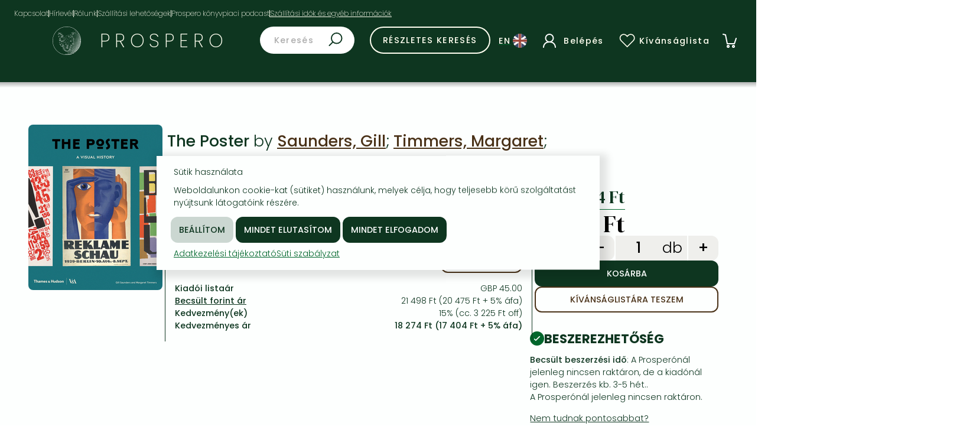

--- FILE ---
content_type: text/html; charset=utf-8
request_url: https://www.prospero.hu/hu/konyv_seo/the-poster-isbn-9780500480380
body_size: 10029
content:



    























































<!DOCTYPE html>
<html lang="hu">
  <head>
  

  <!-- Consent -->
<script>
// Array of callbacks to be executed when consent changes
const consentListeners = [];

/**
 *   Called from GTM template to set callback to be executed when user consent is provided.
 *   @param {function} Callback to execute on user consent
 */
window.addProsperoListener = (callback) => {
  console.log("addProsperoListener called", callback);
  consentListeners.push(callback);
};

/**
 *   Called when user grants/denies consent.
 *   @param {Object} Object containing user consent settings.
 */
const onConsentChange = (consent) => {
  console.log("onConsentChange", consent);
  console.log("consentListeners", consentListeners);
  const consentString = JSON.stringify(consent);
  document.cookie = `prospero_google_consent=${consentString}; path=/`;
  consentListeners.forEach((callback) => {
    console.log("callback");
    callback(consent);
  });
};
</script>
  <!-- Consent -->

  <!-- Google Tag Manager -->
  <script>(function(w,d,s,l,i){w[l]=w[l]||[];w[l].push({'gtm.start':
  new Date().getTime(),event:'gtm.js'});var f=d.getElementsByTagName(s)[0],
  j=d.createElement(s),dl=l!='dataLayer'?'&l='+l:'';j.async=true;j.src=
  'https://www.googletagmanager.com/gtm.js?id='+i+dl;f.parentNode.insertBefore(j,f);
  })(window,document,'script','dataLayer','GTM-N4XR46C7');</script>
  <!-- End Google Tag Manager -->

  <meta name="google-site-verification" content="juA6HVymIwZtEB9i2ioi58i7tUv1F1Jkf9WBfKcKCEw" />
  
  <meta http-equiv="Content-Type" content="text/html; charset=utf-8">

  <!-- teszt uzemmodhoz -->
  <meta http-equiv="cache-control" content="max-age=0" />
  <meta http-equiv="expires" content="0" />
  <meta http-equiv="pragma" content="no-cache" />
  <link rel="shortcut icon" href="/images/favicon.ico"/>
  <!-- teszt uzemmodhoz vege -->

  <meta http-equiv="X-UA-Compatible" content="IE=edge">
  <meta name='viewport' content='width=device-width, initial-scale=1, maximum-scale=1, minimum-scale=1' />
  <!-- The above 3 meta tags *must* come first in the head; any other head content must come *after* these tags -->

  
  <meta name="description" content="The Poster, Saunders, Gill; Timmers, Margaret; : , 304 oldal; Even in the digital age, the printed poster retains an important, much-loved role in connecting with audiences in a...">
  
  
  <meta name="keywords" content="The Poster, Saunders, Gill; Timmers, Margaret; , Thames &amp; Hudson">
  
  <meta name="verify-v1" content="+k561yvFya8cXxqOZ41xVJHiWwetLWwKPrz/Ro4RaBw=" />

  <meta name="theme-color" content="#0e3620" />

  <meta name="robots" content="follow, index, max-snippet:-1, max-video-preview:-1, max-image-preview:large"/>

  <title>The Poster - Saunders, Gill; Timmers, Margaret;  - Prospero Internetes Könyváruház: idegennyelvű könyvek milliói</title>
  
  
<script type="application/ld+json">
  {
    "@context": "https://schema.org/",
    "@type": "Product",
    "name": "The Poster: A Visual History",
    
    "image": [ "https://www.prospero.hu/kep/978/050/048/038/0.jpg" ],
    
    "sku": "9780500480380",
    "brand": {
      "@type": "Organization",
      "name": "Thames and Hudson Ltd"
    },
    "offers": {
      "@type": "Offer",
      "@availability": "https://schema.org/InStock",
      "price": 21498,
      "priceCurrency": "HUF"
    },
    "mainEntityOfPage": {
      "@type": "Book",
      "name": "The Poster: A Visual History",
      "isbn": "9780500480380",
      
      "author": {
        "@type": "Person",
        "name": "Saunders, Gill; Timmers, Margaret; "
      },
      
      
      "publisher": {
        "@type": "Organization",
        "name": "Thames and Hudson Ltd"
      },
      
      "datePublished": "2020-08-27"
    }
  }
</script>
  

  
<script type="application/ld+json">
[{"@type":"BreadcrumbList","itemListElement":[{"@type":"ListItem","item":"https://www.prospero.hu/hu/kategoriak/muveszetek","name":"Művészetek","position":1},{"name":"Régiségek, dísztárgyak, műkereskedelem","position":2,"item":"https://www.prospero.hu/hu/kategoriak/muveszetek/regisegek-disztargyak-mukereskedelem","@type":"ListItem"}],"@context":"https://schema.org"},{"@type":"BreadcrumbList","itemListElement":[{"@type":"ListItem","item":"https://www.prospero.hu/hu/kategoriak/hobbi-szabadido","position":1,"name":"Hobbi, szabadidő"},{"position":2,"name":"Gyűjtőknek","item":"https://www.prospero.hu/hu/kategoriak/hobbi-szabadido/gyujtoknek","@type":"ListItem"}],"@context":"https://schema.org"},{"@type":"BreadcrumbList","itemListElement":[{"@type":"ListItem","item":"https://www.prospero.hu/hu/kategoriak/muveszetek","position":1,"name":"Művészetek"},{"name":"Design","position":2,"item":"https://www.prospero.hu/hu/kategoriak/muveszetek/design","@type":"ListItem"},{"name":"Graphic design","position":3,"item":"https://www.prospero.hu/hu/kategoriak/muveszetek/design/graphic-design","@type":"ListItem"}],"@context":"https://schema.org"}]
</script>

  <link rel="canonical" href="https://www.prospero.hu/hu/konyv_seo/the-poster-isbn-9780500480380" />
  <link rel="alternate" hreflang="en" href="https://www.prospero.hu/en/konyv_seo/the-poster-isbn-9780500480380" />
  <link rel="alternate" hreflang="hu" href="https://www.prospero.hu/hu/konyv_seo/the-poster-isbn-9780500480380" />
  <link />
  <link rel="stylesheet" type="text/css" href="/css/style.css?version=33" />
  <link href="https://cdn.jsdelivr.net/npm/@splidejs/splide@4.1.4/dist/css/splide.min.css" rel="stylesheet" />
  <link rel="preconnect" href="https://fonts.googleapis.com" />
  <link rel="preconnect" href="https://fonts.gstatic.com" crossorigin />
  <link href="https://fonts.googleapis.com/css2?family=DM+Serif+Display:ital@0;1&display=swap" rel="stylesheet" />

  <!-- Facebook Pixel Code -->
  <script>
!function(f,b,e,v,n,t,s){if(f.fbq)return;n=f.fbq=function(){n.callMethod?
n.callMethod.apply(n,arguments):n.queue.push(arguments)};if(!f._fbq)f._fbq=n;
n.push=n;n.loaded=!0;n.version='2.0';n.queue=[];t=b.createElement(e);t.async=!0;
t.src=v;s=b.getElementsByTagName(e)[0];s.parentNode.insertBefore(t,s)}(window,
document,'script','https://connect.facebook.net/en_US/fbevents.js');
fbq('init', '1168087196613476'); // Insert your pixel ID here.
fbq('track', 'PageView');
  </script>
  <noscript><img height="1" width="1" style="display:none"
  src="https://www.facebook.com/tr?id=1168087196613476&ev=PageView&noscript=1"
  /></noscript>
  <!-- DO NOT MODIFY -->
  <!-- End Facebook Pixel Code -->

  <script type="text/javascript">
const jsMessage = {
  deliveryAddressError: "Kérjük, vagy a személynevet, vagy a cégnevet töltse ki!",
  invoiceAddressError: "Kérjük, vagy a személynevet, vagy a cégnevet töltse ki!",
  fieldsCompulsory: "A *-al jelölt mezők kötelezőek",
  usernameFormatError: "Username must be at least six characters long.",
  passwordFormatError: "A jelszónak legalább 6 karakter hosszúnak kell lennie és tartalmaznia kell számokat és betűket is.",
  passwordsDontMatch: "A jelszavak nem egyeznek.",  
  emailFormatError: "Hibás email cím.",
  emailsDontMatch: "Emails don't match.",
  adoszamError: "Az adószám formátuma nem megfelelő.",
  postaError: "A cím megadása kötelező",
  rendelesiFeltetelek: "Kérjük olvassa el a rendelési feltételeket!",
  GDPRConsent: "Kérjük, jelezze, hogy hozzájárulását adja.",
  newsletterLanguage: "Egy nyelv választása kötelező.",
  more: "Több",
  less: "Kevesebb",
};
  </script>
  </head>
  <body class="en">
  
  <!-- Google Tag Manager (noscript) -->
  <noscript><iframe src="https://www.googletagmanager.com/ns.html?id=GTM-N4XR46C7"
  height="0" width="0" style="display:none;visibility:hidden"></iframe></noscript>
  <!-- End Google Tag Manager (noscript) -->
  
    <div class="header-title">
      <li><a href="https://www.prospero.hu/hu/contact">Kapcsolat</a></li>
      <hr />
      <li><a href="https://www.prospero.hu/hu/hirlevel/">Hírlevél</a></li>
      <hr />
      <li><a href="https://www.prospero.hu/hu/about">Rólunk</a></li>
      <hr />
      <li><a href="https://www.prospero.hu/hu/delivery_payment">Szállítási lehetőségek</a></li>
      <hr />
      <li><a href="https://www.prospero.hu/hu/podcast/#episodes">Prospero könyvpiaci podcast</a></li>
      
      <hr />
      <li class="tooltip" tabindex="0" data-text="Szállítási idők és egyéb információk">
        <div>
          <ul>
            <li><a href="https://www.prospero.hu/hu/delivery_time">Beszerzési idő</a></li>
            <li><a href='https://www.prospero.hu/hu/prices'>Árak</a></li>
            <li><a href="https://www.prospero.hu/hu/liability">Garancia</a></li>
            <li><a href="https://www.prospero.hu/hu/further_info">További információ a rendelésekről</a></li>
            <li><a href='https://www.prospero.hu/hu/privacy'>Adatvédelem</a></li>
          </ul>
        </div>
      </li>
    </div>
    <div class="dropdown-overlay"></div>
    <div class="header">
      <div class="header-wrapper">
        <div class="header-menu">
          <div class="header-prospero">
            <div class="hamburgermenu">
              <ul class="dropdown menu">
<!--
                <li class="collapse">
                  <a>20%-os vásár
                   <svg><use href="/images/chevron-down.svg#chevron-down"></use></svg>
                  </a>
                  <ul>
                    
                      <li><a href="https://www.prospero.hu/hu/"></a></li>
                    
                  </ul>
                </li>
                <hr />
-->
                <li class="collapse">
                  <a>Készletes könyvek
                   <svg><use href="/images/chevron-down.svg#chevron-down"></use></svg>
                  </a>
                  <ul>
                    <li><a href="https://www.prospero.hu/hu/search?form_submit=1&keszleten=1">Minden készletes könyv</a></li>
                    <li><a href="https://www.prospero.hu/hu/kategoriak/kepregeny-manga?keszleten=1">Képregény, manga</a></li>
                    <li><a href="https://www.prospero.hu/hu/kategoriak/krimi-bunugyi-thriller?keszleten=1">Krimi, bűnügyi, thriller</a></li>
                    <li><a href="https://www.prospero.hu/hu/kategoriak/irodalom/proza/fantasy?keszleten=1">Fantasy</a></li>
                    <li><a href="https://www.prospero.hu/hu/kategoriak/irodalom/proza/romantika?keszleten=1">Romantika</a></li>
                  </ul>
                </li>
                <hr>
                <li class="collapse">
                  <a>Fiction
                   <svg><use href="/images/chevron-down.svg#chevron-down"></use></svg>
                  </a>
                  <ul>
                    <li><a href="https://www.prospero.hu/hu/kategoriak/kepregeny-manga">Képregény, manga</a></li>
                    <li><a href="https://www.prospero.hu/hu/kategoriak/krimi-bunugyi-thriller">Krimi, bűnügyi, thriller</a></li>
                    <li><a href="https://www.prospero.hu/hu/kategoriak/irodalom/proza/fantasy">Fantasy</a></li>
                    <li><a href="https://www.prospero.hu/hu/kategoriak/irodalom">Irodalom</a></li>
                    <li><a href="https://www.prospero.hu/hu/kategoriak/irodalom/proza/romantika">Romantika</a></li>
                    <li><a href="https://www.prospero.hu/hu/jujustu_kaisen_manga">Jujutsu Kaisen manga sorozat</a></li>
                    <li><a href="https://www.prospero.hu/hu/one_piece_manga">One Piece manga</a></li>
                    <li><a href="https://www.prospero.hu/hu/vagabond_manga">Vagabond manga</a></li>
                    <li><a href="https://www.prospero.hu/hu/ana_huang_books">Ana Huang könyvek</a></li>
                    <li><a href="https://www.prospero.hu/hu/game_of_thrones_books">Trónok harca könyvek</a></li>
                    <li><a href="https://www.prospero.hu/hu/laszlo_krasznahorkai_books">Krasznahorkai László könyvek</a></li>
                  </ul>
                </li>
                <hr />
                <li class="collapse">
                  <a>Non-Fiction
                    <svg><use href="/images/chevron-down.svg#chevron-down"></use></svg>
                  </a>
                  <ul>
                    
                    <li><a href="https://www.prospero.hu/hu/kategoriak/muveszetek">Művészetek</a></li>
                    
                    <li><a href="https://www.prospero.hu/hu/kategoriak/csalad-gyermekneveles-egeszseg">Család, gyermeknevelés, egészség</a></li>
                    
                    <li><a href="https://www.prospero.hu/hu/kategoriak/nyelvkonyvek-szotarak">Nyelvkönyvek, szótárak</a></li>
                    
                    <li><a href="https://www.prospero.hu/hu/kategoriak/hobbi-szabadido">Hobbi, szabadidő</a></li>
                    
                    <li><a href="https://www.prospero.hu/hu/kategoriak/ezoteria">Ezotéria</a></li>
                    
                    <li><a href="https://www.prospero.hu/hu/kategoriak/gyermek-es-ifjusagi-konyvek/ifjusagi-ismeretterjeszto/sport-jatek">Sport, játék</a></li>
                    
                    <li><a href="https://www.prospero.hu/hu/kategoriak/utazas">Utazás</a></li>
                  </ul>
                </li> 
                <hr />
                <li class="collapse">
                  <a>Tudományos és szakkönyvek
                    <svg><use href="/images/chevron-down.svg#chevron-down"></use></svg>
                  </a>
                  <ul>
                    
                    <li><a href="https://www.prospero.hu/hu/kategoriak/szamitastechnika-informacios-technologia">Számítástechnika, információs technológia</a></li>
                    
                    <li><a href="https://www.prospero.hu/hu/kategoriak/gazdasag-uzlet">Gazdaság, üzlet</a></li>
                    
                    <li><a href="https://www.prospero.hu/hu/kategoriak/mernoki-tudomanyok">Mérnöki tudományok</a></li>
                    
                    <li><a href="https://www.prospero.hu/hu/kategoriak/human-tudomanyok">Humán tudományok</a></li>
                    
                    <li><a href="https://www.prospero.hu/hu/kategoriak/orvostudomany-allatorvostudomany-es-gyogyszereszet">Orvostudomány, állatorvostudomány és gyógyszerészet</a></li>
                    
                    <li><a href="https://www.prospero.hu/hu/kategoriak/termeszettudomanyok">Természettudományok</a></li>
                    
                    <li><a href="https://www.prospero.hu/hu/kategoriak/altalanos-kezikonyvek-enciklopediak">Általános kézikönyvek, enciklopédiák</a></li>
                    
                    <li><a href="https://www.prospero.hu/hu/kategoriak/vallas">Vallás</a></li>
                    
                    <li><a href="https://www.prospero.hu/hu/kategoriak/tarsadalomtudomanyok">Társadalomtudományok</a></li>
                    
                    <li><a href="https://www.prospero.hu/hu/kategoriak/tankonyv-segedkonyv">Tankönyv, segédkönyv</a></li>
                    <li><a href="https://www.prospero.hu/hu/richard_dawkins_books">Richard Dawkins könyvek</a></li>
                  </ul>
                </li>
                <hr />
                <li class="collapse">
                  
                  <a href="https://www.prospero.hu/hu/kategoriak/gyermek-es-ifjusagi-konyvek">Gyermek- és ifjúsági könyvek</a>
                </li>
                <hr />
                <li><a href="https://www.prospero.hu/hu/not_finding" rel="nofollow">Nem talál egy könyvet?</a></li>
                <div id="other"></div>
              </ul>
            </div>
            <a href="https://www.prospero.hu/hu/" class="puma" aria-label="Prospero homepage"></a>
            <div class="prospero"><a href="https://www.prospero.hu/hu/">PROSPERO</a></div>
          </div>
          <div class="header-search">
            <form id="keresoform" action="https://www.prospero.hu/hu/search" method="get">
              <input type="hidden" name="statisztika_id" value="" />
              <input type="hidden" name="hide_form" value="1" />
              <input type="hidden" name="form_submit" value="1" />
              <input type="text" placeholder="Keresés"name="q" aria-label="Search on Prospero webshop." />
              <button type="submit"></button>
            </form>
          </div>
          <div class="header-advanced-search">
            <a href="https://www.prospero.hu/hu/search/advanced"><button class="on-primary">Részletes keresés</button></a>
          </div>
          <div id="header-profile" class="header-profile">
            
            <a id="language-change" href="https://www.prospero.hu/en/konyv_seo/the-poster-isbn-9780500480380">
              <div class="english">
                <div class="lang icon"><div class="lang text"></div><img alt="'Magyar nyelvű oldal. Change to english.'" /></div>
              </div>
            </a>
            
            <div id="profile" open="false" class="icon profile" tabindex="0">
              <img src="/images/profile.svg" alt="profile" />
              
              <div class="profile text">Belépés</div>
              

              <ul id="profile_dropdown" class="dropdown profile">
                
                <li><a href="https://www.prospero.hu/hu/regisztracio?initreq=konyv_seo/the-poster-isbn-9780500480380">Regisztráció</a></li>
                <li><a href="https://www.prospero.hu/hu/login?initreq=https%3A%2F%2Fwww.prospero.hu%2Fhu%2Fkonyv_seo%2Fthe-poster-isbn-9780500480380">Belépés</a></li>
                
              </ul>
            </div>
            <a href="https://www.prospero.hu/hu/private/wishlist" id="wishlist" class="icon wishlist" tabindex="0">
              <svg viewBox="0 0 48 48">
                <use href="/images/heart.svg#heart"></use>
              </svg>
              <div class="wishlist text">Kívánságlista</div>
            </a>
            
            <div id="basket" class="basket-icon" tabindex="0" data-count="0">
              <div class="dropdown" id="basket_dropdown">
                
                <img src="/images/no_items.svg" alt="">
                <div class="no_items">Basket is empty</div>
                <div class="scroll">
                </div>
                
              </div>
            </div>
          </div>
        </div>
        <div class="dropdown-overlay"></div>
      </div>
      <div class="grey-header-line"></div>
    </div>
<!-- GENERALT TARTALOM INNEN -->
<!-- main start -->





  

<main style="overflow-x: hidden">
<form id="f1" action="https://www.prospero.hu/hu/konyv_seo/the-poster-isbn-9780500480380">
  <input type="hidden" name="add_to_basket_id" value="">
</form>
  <div class="product">
    <div class="auto">
      <div class="image" id="image-container">
            
    <img src="/kep/978/050/048/038/0.jpg" alt="The Poster: A Visual History" title="The Poster: A Visual History" style="max-height:280px" id="product_image" />

      </div>
      <div class="info">
        <div class="titles">
  
  <h1>The Poster
    
    <span class="authors"> by
      
        
        <a class="author" href="https://www.prospero.hu/hu/search?form_submit=1&szerzo=Saunders%2C+Gill" rel="nofollow">Saunders, Gill</a>;
        
        <a class="author" href="https://www.prospero.hu/hu/search?szerzo=+Timmers%2C+Margaret&form_submit=1" rel="nofollow"> Timmers, Margaret</a>;
        
      
      
    </span>
    
  </h1>
  
  <h3>A Visual History</h3>
  
</div>

<div class="product-prices auto">




  

<!-- elerheto: |18273.9375| -->
<!-- kedvezmenyes: || -->
<!-- ervenyes_kedvezmeny: || -->

  <div class="flex col align-s">
    <ul class="prices">
      
      <ul>
        <li class="row">
          <svg viewBox="0 0 64 72">
            <use href="/images/gift2.svg#gift" style="color: var(--primary)"></use>
          </svg>
          <h2>15% KEDVEZMÉNY?</h2>
        </li>
        <li class="auto-400">
        
          <span>A kedvezmény csak az 'Értesítés a kedvenc témákról' hírlevelünk címzettjeinek rendeléseire érvényes. </span>
          <a href="https://www.prospero.hu/hu/hirlevel"><button>Feliratkozom</button></a>
        
        </li>
      </ul>
      
      <ul>
        <li><span>Kiadói listaár</span> GBP 45.00</li>
        <li>
          <span class="tooltip" data-text="Becsült forint ár">
            <div>
              <p style="margin-top: 0">Az ár azért becsült, mert a rendelés pillanatában nem lehet pontosan tudni, hogy a beérkezéskor milyen lesz a forint árfolyama az adott termék eredeti devizájához képest. Ha a forint romlana, kissé többet, ha javulna, kissé kevesebbet kell majd fizetnie.</p>
            </div>
          </span>
          21 498 Ft (20 475 Ft  + 5% áfa)
        </li>

        <li><span>Kedvezmény(ek)</span> 15% (cc. 3 225 Ft off)</li>
        <li>
          <span>Kedvezményes ár</span> <b>18 274 Ft (17 404 Ft + 5% áfa)</b>
        </li>
        

      </ul>
      
    </ul>
  </div>

  <div class="col">
    <div class="quantity">
      <div>
        
        <span class="email-price tooltip" data-text="18 274 Ft">
          <div>
            <span>
              Kedvezményes ár heti hírlevelünkre feliratkozott ügyfeleinknek.<br /> Iratkozzon fel most és részesüljön kedvezőbb árainkból!
            </span>
            <br />
            <hr />
            <a href="https://www.prospero.hu/hu/hirlevel" class="button primary">Feliratkozom</a>
          </div>
        </span>
        
        <h2 class="flex-1 text-right" style="margin: 0; white-space: nowrap; font-size: 30pt">21 498 Ft</h2>
      </div>
      <form class="flex col gap-2 align-e" id="kosarba" action="https://www.prospero.hu/hu/private/kosar/add">
        <input type="hidden" name="id" value="18437569">
        <input type="hidden" id="expressz" name="expressz" value="0">
        <input type="hidden" name="vissza_link" value="https://www.prospero.hu/hu/konyv_seo/the-poster-isbn-9780500480380">
        
        <span class="inline big" style="flex: 1; text-align: end">
            <input type="button" value="-" /><input type="number" name="peldanyszam" value="1" min="1" length="3" />
            <span class="input">db</span>
            <input type="button" value="+" />
        </span>
        
        <div class="end">
        
          <input type="submit" value="Kosárba" class="primary" />
        
          <a href="https://www.prospero.hu/hu/private/wishlist/add?id=18437569" class="button secondary">Kívánságlistára teszem</a>
        </div>
      </form>
    </div>
    <div class="availabilty">
      <div class="row align-c gap-1">
        <img src="/images/status-success.svg" alt="">
        <h2>Beszerezhetőség</h2>
      </div>
      <p class="text-left"><b>Becsült beszerzési idő</b>: A Prosperónál jelenleg nincsen raktáron, de a kiadónál igen. Beszerzés kb. 3-5 hét.. <br>A Prosperónál jelenleg nincsen raktáron.</b></p>
      
      <span class="tooltip" data-text="Nem tudnak pontosabbat?">
        <div class="text-left">
          <h3>Why don't you give exact delivery time?</h3>
          <p>A beszerzés időigényét az eddigi tapasztalatokra alapozva adjuk meg. Azért becsült, mert a terméket külföldről hozzuk be, így a kiadó kiszolgálásának pillanatnyi gyorsaságától is függ. A megadottnál gyorsabb és lassabb szállítás is elképzelhető, de mindent megteszünk, hogy Ön a lehető leghamarabb jusson hozzá a termékhez.</p>
        </div>
      </span>
      
    </div>
  </div>
</div>


      </div>
    </div>
    <div class="auto">
      <div class="about" id="about">
        <h2>A termék adatai:</h2>
<ul class="more">
  
  
  <li><span>Kiadó</span> Thames and Hudson Ltd</li>
  <li><span>Megjelenés dátuma</span> 2020. augusztus 27.</li>
  
  <br />
  <li><span>ISBN</span> 9780500480380</li>
  <li><span>Kötéstípus</span> Keménykötés</li>
  
  
  <li><span>Terjedelem</span>304 oldal</li>
  <li><span>Méret</span> 298x240&nbsp;mm</li>
  <li><span>Súly</span> 2040 g</li>
  <li><span>Nyelv</span> angol</li>
  <li><span>Illusztrációk</span> 327 colour illustrations</li>
  190
</ul>
<h2>Kategóriák </h2>
<div class="categories">


  
  
  <a class="category" href="https://www.prospero.hu/hu/kategoriak/muveszetek/regisegek-disztargyak-mukereskedelem">Régiségek, dísztárgyak, műkereskedelem</a>

  
  
  <a class="category" href="https://www.prospero.hu/hu/kategoriak/hobbi-szabadido/gyujtoknek">Gyűjtőknek</a>

  
  
  <a class="category" href="https://www.prospero.hu/hu/kategoriak/muveszetek/design/graphic-design">Graphic design</a>

</div>


      </div>
      <div class="about">
        

<div id="long-description" class="show-more-container">
  <h2>Hosszú leírás:</h2>
  <p>Even in the digital age, the printed poster retains an important, much-loved role in connecting with audiences in a way that both entertains and informs. The V&A was one of the first museums to start collecting posters and to recognize the importance of doing so. Far from ephemeral, posters are both a representation of the time in which they were produced and distributed and, in many instances, have shaped the societies in which they were seen. The story of the poster is both one of changing styles and new innovations in design, illustration and printing, and a visually compelling social history. <br/><br/><i>The Poster</i> brings together over 300 examples that tell a comprehensive visual history of poster design and the various ways the poster has been used to tell, to sell, to charm and to spur on change. Organized into seven thematic chapters that tell the story of the poster as a medium, each poster is accompanied by a concise commentary that explains the work in terms of its design, printing, content, message and the commercial, social or political impact it may have had. <br/><br/>Featuring works by the masters of poster design that have become popular and highly collectible classics, charting the ebb and flow of styles such as Art Nouveau, Modernism, Art Deco, Psychedelia and Punk and featuring the nostalgic glow of muchloved brands as well as posters that shook and changed the world, <i>The Poster</i> will be an essential visual resource for graphic designers and illustrators  a reference for anyone with an interest in collecting posters and an engaging design and social history for all who appreciate this most popular of art forms.</p>
  <span class="show-more">Több</span>
</div>




      </div>
    </div>
    <div class="auto" style="margin-top: 32px;">

    </div>
  </div>

<script type="text/javascript" src="/js/product.js?version=2"></script>
</main>
0
  

<!-- main end -->
<!-- GENERALT TARTALOM EDDIG /-->


    <div id="cookie" class="cookie-accept">
      <div>Sütik használata</div>
      <div>Weboldalunkon cookie-kat (sütiket) használunk, melyek célja, hogy teljesebb körű szolgáltatást nyújtsunk látogatóink részére.</div>
      <input id="customise_consent" type="submit" value="Beállítom" class="tertiary" aria-label="Customise" />
      <input id="reject_all_cookies" type="submit" value="Mindet elutasítom" class="primary" aria-label="Reject all" />
      <input id="accept_all_cookies" type="submit" value="Mindet elfogadom" class="primary" aria-label="Accept all" />
      <div class="cookie-bottom">
        <a href="https://www.prospero.hu/hu/privacy">Adatkezelési tájékoztató</a>
        <a href="https://www.prospero.hu/hu/cookies">Süti szabályzat</a>
      </div>
    </div>

    <div id="customise_cookie" class="hidden cookie-accept">
      <div class="head">
        <span id="close">&times;</span>
      </div>
      <div>Sütik beállítása</div>
      <div>Weboldalunkon cookie-kat (sütiket) használunk, melyek célja, hogy teljesebb körű szolgáltatást nyújtsunk látogatóink részére. Lent lehetősége van a sütik használatát kategóriánként elfogadni vagy elutasítani, azonban az elengedhetetlen sütik mindig aktívak.</div>
      
      <div class="customise"><span><span class="plus necessary">&plus;</span> Elengedhetetlen</span> <label class="switch"><input type="checkbox" id="default" disabled checked><span class="slider round"></span></label></div>
      <div id="necessary" class="hidden">Szükségesek a honlap böngészéséhez, a funkciók használatához pl. online űrlapok kitöltéséhez vagy a biztonságos bejelentkezéshez. Ezek a sütik nem tárolnak személyazonosításra alkalmas adatokat.</div>
      <div class="customise"><span><span class="plus analytics">&plus;</span> Statisztikai</span> <label class="switch"><input type="checkbox" id="analyticsConsent"><span class="slider round"></span></label></div>
      <div id="analytics" class="hidden">Statisztikai adatok gyűjtése a felhasználói viselkedésről a webhely működésének javítása érdekében.</div>
      <div class="customise"><span><span class="plus advertisement">&plus;</span> Marketing</span> <label class="switch"><input type="checkbox" id="advertismentConsent"><span class="slider round"></span></label></div>
      <div id="advertisement" class="hidden">A weboldalon belüli böngészési szokások nyomon követése a személyre szabott hirdetések kiszolgálása érdekében.</div>
      
      <input id="save_settings" type="submit" value="Mentem a beállításaimat" class="tertiary" aria-label="Save my settings" />
      <input id="customise_reject_all_cookies" type="submit" value="Mindet elutasítom" class="primary" aria-label="Reject all" />
      <input id="customise_accept_all_cookies" type="submit" value="Mindet elfogadom" class="primary" aria-label="Accept all" />
      <div class="cookie-bottom">
        <a href="https://www.prospero.hu/hu/privacy">Adatkezelési tájékoztató</a>
        <a href="https://www.prospero.hu/hu/cookies">Süti szabályzat</a>
      </div>
    </div>

<script src="/js/jquery-1.11.3.min.js"></script>
<script>
document.querySelector(".necessary").addEventListener("click", (e) => {
  document.querySelector("#necessary").classList.toggle('hidden');
});
document.querySelector(".analytics").addEventListener("click", (e) => {
  document.querySelector("#analytics").classList.toggle('hidden');
});
document.querySelector(".advertisement").addEventListener("click", (e) => {
  document.querySelector("#advertisement").classList.toggle('hidden');
});

const cookie_element = document.querySelector("#cookie");
const customise_cookie = document.querySelector("#customise_cookie");
customise_cookie.querySelector('#close').onclick = () => {
  customise_cookie.classList.add("hidden");
  cookie_element.classList.remove("hidden");
  cookie_element.style.display = "block";
  cookie_element.style.opacity = 1;
  const currentLeft = parseInt(cookie_element.style.left, 10); 
  cookie_element.style.left = (currentLeft - 50) + "px";
}

(function($) {
    $( "#accept_all_cookies" ).click(function() {
        onConsentChange({ adConsentGranted: true, adUserDataConsentGranted: true, adPersonalizationConsentGranted: true, analyticsConsentGranted: true });
        $.ajax({ url: "/ajax/accept_cookie", success: function(result){
            $( "#cookie" ).animate({ opacity: 0, left: "+=50", height: "toggle" }, 500, function() {
                // Animation complete.
                $( "#cookie" ).addClass('hidden');
            });
        }});
    });

    $( "#reject_all_cookies" ).click(function() {
        onConsentChange({ adConsentGranted: false, adUserDataConsentGranted: false, adPersonalizationConsentGranted: false, analyticsConsentGranted: false });
        $.ajax({ url: "/ajax/accept_cookie", success: function(result){
            $( "#cookie" ).animate({ opacity: 0, left: "+=50", height: "toggle" }, 500, function() {
                // Animation complete.
                $( "#cookie" ).addClass('hidden');
            });
        }});
    });

    $( "#customise_consent" ).click(function() {
        $( "#cookie" ).animate({ opacity: 0, left: "+=50", height: "toggle" }, 500, function() {
            // Animation complete.
            $( "#cookie" ).addClass('hidden');
            $( "#customise_cookie" ).removeClass('hidden');
        });
    });

    $( "#customise_accept_all_cookies" ).click(function() {
        onConsentChange({ adConsentGranted: true, adUserDataConsentGranted: true, adPersonalizationConsentGranted: true, analyticsConsentGranted: true });
        $.ajax({ url: "/ajax/accept_cookie", success: function(result){
            $( "#customise_cookie" ).animate({ opacity: 0, left: "+=50", height: "toggle" }, 500, function() {
                // Animation complete.
                $( "#customise_cookie" ).addClass('hidden');
            });
        }});
    });

    $( "#customise_reject_all_cookies" ).click(function() {
        onConsentChange({ adConsentGranted: false, adUserDataConsentGranted: false, adPersonalizationConsentGranted: false, analyticsConsentGranted: false });
        $.ajax({ url: "/ajax/accept_cookie", success: function(result){
            $( "#customise_cookie" ).animate({ opacity: 0, left: "+=50", height: "toggle" }, 500, function() {
                // Animation complete.
                $( "#customise_cookie" ).addClass('hidden');
            });
        }});
    });


    $( "#save_settings" ).click(function() {
        const advertismentConsent = document.getElementById('advertismentConsent').checked;
        const analyticsConsent = document.getElementById('analyticsConsent').checked;
        console.log("settings", { adConsentGranted: advertismentConsent, adUserDataConsentGranted: advertismentConsent, adPersonalizationConsentGranted: advertismentConsent, analyticsConsentGranted: analyticsConsent });
        onConsentChange({ adConsentGranted: advertismentConsent, adUserDataConsentGranted: advertismentConsent, adPersonalizationConsentGranted: advertismentConsent, analyticsConsentGranted: analyticsConsent });
        $.ajax({ url: "/ajax/accept_cookie", success: function(result){
            $( "#customise_cookie" ).animate({ opacity: 0, left: "+=50", height: "toggle" }, 500, function() {
                // Animation complete.
                $( "#customise_cookie" ).addClass('hidden');
            });
        }});
    });
})(jQuery);
</script>




  <div class="footer">
    <div class="www-prospero-hu"><img width="140px" height="24px" src="/images/www-prospero-hu.svg" alt="www.prospero.hu"></div>
    <div class="facebook"><a href="https://www.facebook.com/Prospero.Konyvei/" target="_blank"><img width="32" height="48" src="/images/facebook.svg" alt="Facebook link for Prospero's books"></a></div>
    <div class="footer-container">
        <div class="footer-menu">
            <a href="https://www.prospero.hu/hu/login" rel="nofollow"><span>Belépés</span></a>
            
            <a href="https://www.prospero.hu/hu/regisztracio" rel="nofollow"><span>Regisztráció</span></a>
            
            
            <a href="https://www.prospero.hu/hu/login?initreq=https://www.prospero.hu/hu/regisztracio/profile" rel="nofollow"><span>Változtak az adatai?</span></a>
            
            <a href="https://www.prospero.hu/hu/private/orders" rel="nofollow"><span>Hogy állnak a rendelései?</span></a>
            <a href="https://www.prospero.hu/hu/private/kosar" rel="nofollow"><span>Kosár</span></a>
            <a href="https://www.prospero.hu/hu/private/wishlist" rel="nofollow"><span>Kívánságlista</span></a>
            <a href="https://www.prospero.hu/hu/private/penzugy" rel="nofollow"><span>Számlák, pénzügyek</span></a>
            <a href="https://www.prospero.hu/hu/privacy"><span>Adatvédelem</span></a>
            <a href="https://www.prospero.hu/hu/cookies"><span>Sütik (cookiek)</span></a>
            <a href="https://www.prospero.hu/hu/about"><span>Rólunk</span></a>
            
            <a href="https://www.prospero.hu/hu/hirlevel/"><span>Heti ajánlatok hírlevél</span></a>
            <a href="https://www.prospero.hu/hu/contact"><span>Kapcsolat</span></a>
        </div>
    </div>
    <div class="copyright">
        <span>
            
            Copyright © 2000-2026. Minden jog fenntartva. Prospero Könyvei 
        </span>
    </div>
  </div>

    <script type="text/javascript" src="/js/functions.js?version=2"></script>
    <script type="text/javascript" src="/js/dropdown.js?version=2"></script>
    <script type="text/javascript" src="/js/basket.js?version=4"></script>
    <script type="text/javascript" src="/js/homepage.js?version=3"></script>
    <script type="text/javascript" src="/js/form.js?version=4"></script>
    <script type="text/javascript" src="/js/modal.js?version=2"></script>
    <script type="text/javascript" src="/js/balloons.js"></script>
    
    <script src="https://cdn.jsdelivr.net/npm/@splidejs/splide@4.1.4/dist/js/splide.min.js"></script>

</body>
</html>




--- FILE ---
content_type: text/css; charset=UTF-8
request_url: https://www.prospero.hu/css/themed_list.css?version=3
body_size: 356
content:
.category_page .theme {
  width: 100%;
  display: flex;
  flex-direction: row;
  flex-wrap: wrap;
  justify-content: center;
}
.category_page .theme .list-element {
  max-width: 400px;
  margin: 8px;
  padding: 8px;
  width: 100%;
  height: auto;
  align-items: flex-start;
}
.category_page .theme .list-element .row {
  align-items: flex-start;
  text-align: left;
}
.category_page .theme .list-element > .row > a {
  width: 100%;
  max-width: 70px;
}
.category_page .theme .list-element img {
  max-width: 70px;
  width: 100%;
  height: auto;
}

.bottom {
  text-align: left;
  align-self: flex-end;
  display: flex;
  align-items: center;
  justify-content: center;
}

@media (pointer: fine) {
  .category_page .list-element .icon:hover::after {
    transform: scaleX(1) translateZ(-1px);
  }
}


--- FILE ---
content_type: text/css; charset=UTF-8
request_url: https://www.prospero.hu/css/pagination.css?version=3
body_size: 592
content:
.pagination {
  display: flex;
  flex-direction: column;
  align-items: center;
  justify-content: space-evenly;
  width: 100%;
  gap: 16px;
  padding: 16px 0px;
}

.pagination .pages {
  display: flex;
  flex-direction: row;
  align-items: center;
  justify-content: center;
  flex-wrap: wrap;
  gap: 16px;
  width: 100%;
  overflow: hidden;
}
.pagination input {
  text-align: center;
  padding: 4px !important;
  font-size: 12pt !important;
  border: none;
  margin: 0;
}
.pagination label {
  line-height: 0;
  vertical-align: baseline;
  padding: 0;
}
.jump {
  align-items: center;
  justify-content: center;
  text-align: center;
}
.jump select {
  text-align: center;
  padding: 4px;
  width: 36px;
  padding-right: 28px;
}
.pagination .pages a {
  display: flex;
  align-items: center;
  justify-content: center;
  text-align: center;
  box-sizing: border-box;

  width: 32px;
  height: 32px;
  aspect-ratio: 1;
  border-radius: 32px;

  color: var(--primary);
  border: var(--primary) solid 1px;
  font-size: 12pt;
  text-decoration: none;
  line-height: 1;
}

.pagination .pages p {
  margin: 0;
  line-height: 0;
  margin-bottom: 8px;
}

.pagination .pages a:hover {
  background-color: var(--background-hover);
  color: var(--primary);
}

.pagination .pages a.active {
  background-color: var(--primary);
  color: white;
}

.pagination .pages .next,
.pagination .pages .prev {
  background-color: transparent;
  border-color: transparent;
  color: var(--primary);
  display: flex;
  align-items: center;
  justify-content: center;
  width: auto;
}
.pagination .pages svg {
  scale: 0.5;
}
.pagination .pages .disabled {
  opacity: 0.2;
  cursor: default;
}

@media (max-width: 400px) {
  .pagination .pages {
    gap: 4px;
  }
}


--- FILE ---
content_type: application/javascript; charset=UTF-8
request_url: https://www.prospero.hu/js/modal.js?version=2
body_size: 308
content:
try {
  console.log('vagyok');
  const deleteModalOpen = document.querySelector("#delete-modal-open");
  const deleteModal = document.querySelector(".modal-container");
  const deleteFilled = document.querySelector(".delete-filled");
  deleteModalOpen.onclick = (e) => {
    e.preventDefault();
    deleteModal.style.display = 'flex';
  }
  deleteModal.querySelector('#close').onclick = () => {
    deleteModal.style.display = 'none'
  }
  deleteModal.querySelector('button').onclick = () => {
    deleteModal.style.display = 'none'
    window.location="[% c.uri_for('/regisztracio/delete_data') %]";
  }
} catch (error) {
  
}


--- FILE ---
content_type: application/javascript; charset=UTF-8
request_url: https://www.prospero.hu/js/homepage.js?version=3
body_size: 2106
content:
// Főoldali termék sliderek inicializása
const initRows = () => {
  //item margin copied from homepage.css
  const clientWidth =  window.innerWidth
  const rows = document.querySelectorAll(".list-row");

  rows.forEach((el) => {
    const scrollElement = el.getElementsByClassName("list-scroll")[0];

    const itemWidth = clientWidth > 565 ? 160 : 120;
    const listElement = el.parentElement;
    const arrow_width = scrollElement.nextElementSibling.getBoundingClientRect().width;

    const gap = parseInt(
      window.getComputedStyle(scrollElement, null).getPropertyValue("gap"),
      10
    );

    outerWidth = scrollElement.parentElement.getBoundingClientRect().width;

    const itemNumber = Math.floor(
      (outerWidth - arrow_width * 2 + gap) / (itemWidth + gap)
    );

    // set how many element fits
    scrollElement.style.width = itemNumber * itemWidth + (itemNumber - 1) * gap + "px";

    setTimeout(() => {
      // töltést jelzés kikapcsolása TODO        
      listElement.classList.remove("preview")

    }, 500);    

    scrollElement.onscroll = (e) => {
      // disable arrows on start and end;

      scrollElement.previousElementSibling.classList.remove("inactive");
      scrollElement.nextElementSibling.classList.remove("inactive");

      if (e.target.scrollWidth - e.target.offsetWidth <= e.target.scrollLeft)
        scrollElement.nextElementSibling.classList.add("inactive");
      if (1 >= e.target.scrollLeft)
        scrollElement.previousElementSibling.classList.add("inactive");
    };

    el.onclick = (event) => {
      // scroll on arrow click
      const classList = event.target.classList;
      const scrollBy = itemNumber * (itemWidth + gap);

      if (classList.contains("arrow-left")) {
        scrollElement.scrollBy({ left: -scrollBy, behavior: "smooth" });
      }
      if (classList.contains("arrow-right")) {
        scrollElement.scrollBy({ left: scrollBy, behavior: "smooth" });
      }
    };
  });
};

// Hashel rendelkező linkek kattintásra görgetés animálása. (pl.: főoldal: Ezt mondták rólunk)
document.querySelectorAll('a[href^="#"]').forEach(anchor => {
  anchor.addEventListener('click', function (e) {
      e.preventDefault();

      document.querySelector(this.getAttribute('href')).scrollIntoView({
          behavior: 'smooth'
      });
  });
});

// Reviewk betöltése, átlag, darabszám számolása és a Splide inicializálása
document.addEventListener( 'DOMContentLoaded', async function() {
  try {
    
  const reviews = document.getElementById("reviews");

  const data = await fetch('/csv/reviews.json')
    .then(response => response.text())
    .catch(error => console.error('Error loading reviews:', error));
  
  const rows = JSON.parse(data)
  const averageRating = rows.reduce((sum, row) => sum + row.review_rating, 0) / rows.length;
  console.log("avarageRating - ", averageRating);
  //document.getElementById("review_average").textContent = averageRating.toFixed(1);
  document.getElementById("review_average").textContent = 4.8;
  document.getElementById("review_count").textContent = rows.length;

  rows.filter(r=>!!r.review_text).forEach((row,ind) => {
    const { author_title, review_text, review_rating, review_link,review_timestamp,author_image } = row
    reviews.insertAdjacentHTML(
      "beforeend",
      `<li class="splide__slide">
        <div class="row">
          <img id="review-image" class="profile-image" src="${author_image || images/profile_image.svg}"  />
          <div class="col">
            <div class="author" id="review-author">${author_title}</div>
            <span ><span class="gray nu">${new Date(review_timestamp * 1000).toLocaleDateString("hu-HU")}</span>
            <span class="gray nu">•</span>
            <a class="gray" target="_blank" href="https://g.page/r/CQdzdqKVidjpEBM">View on Google</a></span>
            <div class="stars" id="review-stars">
              <img class="star ${review_rating < 1 && "disabled"}" src="images/star.svg" />
              <img class="star ${review_rating < 2 && "disabled"}" src="images/star.svg" />
              <img class="star ${review_rating < 3 && "disabled"}" src="images/star.svg" />
              <img class="star ${review_rating < 4 && "disabled"}" src="images/star.svg" />
              <img class="star ${review_rating < 5 && "disabled"}" src="images/star.svg" />
            </div>
          </div>
        </div>
        <div class="row justify-c">
          <div class="content">
            <div class="quotes">
              <img class="quote" src="images/quote.svg" />
              <img class="quote" src="images/quote.svg" />
            </div>
            <p id="review-text" class="text">
              ${review_text}
            </p>
            <div class="quotes second">
              <img class="quote" src="images/quote.svg" />
              <img class="quote" src="images/quote.svg" />
            </div>
          </div>

        </div>
        </li>`
    );
  });
  const reviews_splide = document.getElementById("review-splide");
  console.log(reviews_splide);
  console.log("loaded review data");
  try {
    const splide = new Splide( reviews_splide,{
      type: "loop",
      arrows: false,
      speed: 3000,
      interval: 10000,
      pauseOnFocus: true,
      pauseOnHover: true,
      autoplay: true,
      snap: true,
      start: 0,
      drag: true,
      autoHeight: true,
      dragMinThreshold: {
        mouse: 0,
        touch: 100,
      },
      lazyLoad:'nearby'
  }
  ).mount();

  const arrow_left = document.querySelector(".about-us #arrow-left")
  const arrow_right = document.querySelector(".about-us #arrow-right")

  arrow_left.onclick = () => {splide.go('<')}
  arrow_right.onclick = () => {splide.go('>')}

  } catch (error) {
    console.log(error); 
  }  
  } catch (error) {
    console.log(error);
  }
} );

const load = () => {
  initRows();
}

window.addEventListener("resize", load);
window.addEventListener("load", load);



--- FILE ---
content_type: image/svg+xml; charset=UTF-8
request_url: https://www.prospero.hu/images/www-prospero-hu.svg
body_size: 20499
content:
<svg width="140" height="24" viewBox="0 0 140 24" fill="none" xmlns="http://www.w3.org/2000/svg">
<path d="M110.723 7.98255C110.941 7.62419 110.907 7.33098 110.622 7.13551C110.336 6.94004 110.051 6.97262 109.816 7.21696C109.665 7.36356 109.514 7.52645 109.363 7.67306C109.111 7.9174 108.876 8.16174 108.607 8.3735C108.255 8.63413 107.734 8.6667 107.399 8.40608C106.643 7.81966 105.804 7.70564 104.881 7.90111C104.444 7.99884 103.941 8.09658 103.538 7.80337C103.235 7.59161 103 7.64048 102.715 7.80337C102.413 7.96626 102.094 8.12916 101.758 8.22689C101.406 8.34092 100.986 8.19431 100.818 7.93369C100.6 7.6079 100.852 7.39614 101.036 7.16809C101.355 6.77715 101.657 6.36991 101.943 5.96268C102.06 5.79979 102.128 5.57174 102.111 5.37627C102.077 4.90388 101.456 4.46406 101.154 4.7084C100.516 5.26224 99.8109 5.7835 99.6094 6.67941C99.5255 7.05406 99.3073 7.41243 99.173 7.77079C98.9379 8.38979 98.4679 8.58526 97.83 8.55268C97.511 8.53639 97.1249 8.48752 96.8731 8.61784C96.1681 8.9762 95.3287 8.95991 94.6908 9.44859C94.3886 9.69293 94.0025 9.83953 93.6332 10.0187C93.1296 10.2631 92.5924 10.4585 92.1055 10.7354C91.7194 10.9472 91.3333 10.9961 90.9304 10.9635C90.7961 10.9635 90.6283 10.8495 90.5611 10.7354C90.5275 10.6703 90.6283 10.4911 90.6954 10.3934C90.7458 10.3119 90.8633 10.2631 90.9472 10.1816C91.3837 9.79067 91.8537 9.4323 92.2566 8.99249C92.9785 8.19431 92.9113 7.47759 92.1559 6.87488C91.8369 6.63054 91.5348 6.56538 91.1823 6.77715C90.5275 7.18438 89.8896 7.64048 89.4028 8.24318C88.8488 8.94362 88.1941 9.53004 87.3883 9.93727C86.9351 10.149 86.8512 10.2956 86.3811 10.6051C86.2636 10.6866 85.995 10.8983 85.8943 10.9146C85.441 10.9961 85.0381 11.0775 84.6352 11.273C84.3666 11.4033 84.1484 11.3056 83.9805 11.1101C83.7791 10.882 83.9805 10.7192 84.1148 10.5726C84.7527 9.8884 85.0046 9.00878 85.3571 8.19431C85.4242 8.03142 85.4578 7.83595 85.4746 7.65677C85.4746 7.21696 85.1892 6.92375 84.7527 6.98891C84.4506 7.03777 84.1484 7.18438 83.8798 7.36356C83.4769 7.62419 83.1412 7.98255 82.7383 8.25947C82.1507 8.6667 81.6639 8.60155 81.1603 8.11287C81.0428 7.99884 80.9421 7.88482 80.8245 7.77079C80.6063 7.57532 80.3713 7.54274 80.1866 7.77079C80.0187 7.96626 79.8677 8.19431 79.7502 8.42236C79.6326 8.63413 79.5991 8.87847 79.4983 9.07394C79.0115 9.95356 78.1722 10.4422 77.2992 10.882C77.0978 10.9798 76.8292 10.9798 76.5942 10.9472C76.4599 10.9472 76.2584 10.8006 76.2416 10.6866C76.1241 9.93727 75.4526 9.31828 75.7044 8.60155C75.7044 8.30834 75.7044 8.12916 75.7044 7.93369C75.6541 7.18438 75.1505 6.94004 74.479 7.33098C74.1264 7.52645 73.7907 7.7545 73.455 7.98255C72.6995 8.45494 71.9609 8.94362 71.1887 9.38343C70.5843 9.7418 70.1814 9.53004 70.1311 8.89475C70.0639 8.04771 69.7953 7.83595 68.9392 7.98255C68.6538 8.03142 68.3852 8.16174 68.1166 8.27576C67.9487 8.34092 67.7977 8.47123 67.613 8.5201C66.7736 8.73186 66.0014 9.07394 65.2124 9.38343C64.6417 9.61148 64.0373 9.77438 63.4498 9.96985C63.3491 10.0024 63.2315 10.0024 63.1308 9.98614C62.7447 9.95356 62.5936 9.7418 62.7279 9.39972C62.8454 9.10652 63.0133 8.8296 63.1644 8.55268C63.3491 8.16174 63.2987 7.93369 62.9965 7.73821C62.6944 7.54274 62.4761 7.70564 62.2915 7.90111C61.9221 8.29205 61.5864 8.69928 61.2171 9.09023C61.0492 9.26941 60.8813 9.48117 60.596 9.33457C60.3441 9.20425 60.4449 8.99249 60.4784 8.78073C60.512 8.5201 60.512 8.24318 60.4449 7.99884C60.3441 7.64048 60.0756 7.54274 59.7566 7.70564C59.5384 7.81966 59.3201 7.94998 59.1523 8.11287C58.4976 8.76444 57.7589 9.26941 56.9699 9.7418C56.7853 9.85582 56.6174 10.1002 56.4159 9.92098C56.2984 9.82325 56.332 9.54633 56.3152 9.35085C56.3152 9.30199 56.3488 9.25312 56.3656 9.20425C56.4663 8.61784 56.097 8.04771 55.5094 7.96626C54.9387 7.88482 54.3679 7.88482 53.8811 8.29205C53.495 8.61784 53.0921 8.94362 52.706 9.26941C52.5213 9.4323 52.3366 9.61148 52.0681 9.46488C51.7659 9.30199 51.6652 9.05765 51.7827 8.73186C51.833 8.61784 51.8834 8.45494 51.8498 8.35721C51.7659 8.11287 51.6987 7.81966 51.5141 7.68935C51.2623 7.51016 51.0105 7.72192 50.8258 7.93369C50.7419 8.03142 50.6747 8.16174 50.574 8.24318C49.9696 8.87847 49.5164 9.64406 48.7442 10.1327C47.8209 10.7354 46.9144 11.3544 46.0079 11.9734C45.7728 12.1363 45.5043 12.2992 45.3196 12.511C45.2357 12.6087 45.2357 12.8531 45.3028 12.9997C45.3196 13.0648 45.5882 13.0974 45.7225 13.0485C45.9407 12.9671 46.159 12.8368 46.3604 12.7065C47.1158 12.2504 47.8712 11.7617 48.6267 11.3056C48.9792 11.0938 49.1471 11.159 49.1135 11.5336C49.0967 11.7943 48.9792 12.0386 48.8953 12.2829C48.8113 12.5273 48.6938 12.7716 48.5763 12.9997C48.1734 13.8141 47.7537 14.6286 47.3341 15.4431C47.0655 15.948 46.7801 16.453 46.5283 16.958C46.2932 17.3978 46.0918 17.8702 45.84 18.2937C45.2692 19.2547 44.6817 20.1832 44.1109 21.1443C43.9598 21.4049 43.8927 21.747 43.8591 22.0565C43.8423 22.3986 44.1277 22.5778 44.4634 22.4475C44.6313 22.3823 44.8328 22.2846 44.9167 22.138C45.3532 21.4375 45.7561 20.7371 46.1422 20.0366C46.4108 19.548 46.629 19.043 46.8976 18.5543C47.4851 17.4955 48.0727 16.4367 48.677 15.3779C49.0128 14.8078 49.3485 14.2214 49.7514 13.7001C50.1039 13.244 50.3725 12.9345 51.128 13.3417C51.598 13.6024 52.1856 13.5861 52.706 13.3417C54.0825 12.6902 55.3919 11.892 56.6342 11.0124C57.1881 10.6377 57.7421 10.2468 58.2961 9.8884C58.6319 9.67664 58.8333 9.75809 58.8333 10.1165C58.8333 10.3771 58.7997 10.654 58.699 10.882C58.4304 11.5662 58.1114 12.2341 57.8429 12.9019C57.6918 13.2766 57.8261 13.7164 58.1282 13.8793C58.4136 14.0422 58.7997 13.9607 59.0683 13.6187C59.3369 13.2929 59.6055 12.9508 59.7902 12.5761C60.1091 11.9246 60.6127 11.4033 61.0996 10.8983C61.3514 10.6214 61.62 10.5563 61.9389 10.8169C62.2579 11.0612 62.6104 11.1101 63.0133 10.9961C63.7016 10.768 64.4067 10.5726 65.0949 10.3608C65.3132 10.2956 65.5314 10.0676 65.7496 10.3119C65.9511 10.54 65.8 10.7517 65.6993 10.9635C65.6489 11.0612 65.5985 11.159 65.5482 11.2404C65.3803 11.501 65.4475 11.7454 65.6153 11.9734C66.035 12.5761 66.9079 12.7553 67.5626 12.3155C67.9823 12.0386 68.402 11.7291 68.7545 11.3707C69.1742 10.9472 69.6778 10.7517 70.2486 10.6051C70.6011 10.5074 70.9537 10.3771 71.2894 10.1979C71.9273 9.87211 72.5484 9.48117 73.1864 9.13909C73.8578 8.78073 74.3783 9.00878 74.5965 9.69293C74.6972 9.98614 74.8483 10.2631 74.9994 10.54C75.2344 10.9798 75.2008 11.3544 74.7979 11.6802C74.5965 11.8431 74.3279 11.9246 74.0761 12.0223C73.8243 12.12 73.5557 12.1689 73.3374 12.3155C72.9513 12.5761 72.9849 12.9834 73.3878 13.2114C73.5221 13.2766 73.7068 13.3417 73.8578 13.3092C74.479 13.1626 75.1169 13.0485 75.6877 12.7227C76.4095 12.3155 77.1314 11.9083 77.87 11.5173C78.0882 11.4033 78.3568 11.3382 78.5415 11.5825C78.7094 11.7943 78.659 12.0386 78.4911 12.2504C78.4072 12.3644 78.3232 12.4621 78.2729 12.5761C77.3328 14.2865 76.4767 16.0295 75.4358 17.691C74.6636 18.9453 74.2775 20.3298 73.6396 21.6167C73.455 21.9751 73.3878 22.3986 73.1864 22.7732C73.0856 22.9524 73.0856 23.1805 73.0688 23.3922C73.0688 23.6366 73.0688 23.9298 73.3374 23.9949C73.5389 24.0275 73.7907 23.8972 74.0089 23.7995C74.0929 23.7669 74.1432 23.6366 74.1936 23.5551C74.5125 23.0013 74.8651 22.48 75.1337 21.9099C75.5366 21.0629 75.9395 20.1995 76.3591 19.3688C76.846 18.3751 77.1649 17.3163 77.6518 16.3227C78.0714 15.5082 78.34 14.6286 78.9276 13.8956C79.213 13.5372 79.4648 13.1626 79.7334 12.8205C79.9684 12.511 80.2706 12.4947 80.5895 12.7065C81.261 13.1788 81.9325 13.1463 82.6376 12.739C82.8054 12.6413 82.9901 12.5761 83.1748 12.5436C84.2491 12.4132 85.2228 12.0712 86.0621 11.4196C86.2636 11.273 86.549 11.2078 86.8008 11.1264C86.9854 11.0612 87.1701 11.0449 87.3548 10.9798C87.6569 10.882 87.8752 10.4748 88.2109 10.654C88.4795 10.8006 88.6642 11.0775 88.8656 11.3219C89.3021 11.8431 89.8057 12.1037 90.5443 12.0712C91.4173 12.0386 92.2063 11.7128 92.9113 11.3219C94.0193 10.7192 95.1105 10.1165 96.2856 9.64406C96.5542 9.54633 96.7724 9.53004 96.957 9.72551C97.1417 9.93727 97.0578 10.1653 96.9067 10.3771C96.6381 10.7354 96.3695 11.1101 96.1513 11.501C95.9666 11.8268 96.0505 12.2992 96.2856 12.4458C96.5709 12.625 97.1585 12.5436 97.4103 12.2666C97.4607 12.2015 97.511 12.1363 97.5446 12.0712C98.0986 11.273 98.6358 10.4585 99.2065 9.66035C99.6598 9.00878 100.214 8.84589 100.969 9.10652C101.271 9.20425 101.557 9.38343 101.842 9.53004C102.144 9.67664 102.178 9.92098 102.027 10.1979C101.909 10.4259 101.725 10.654 101.674 10.8983C101.372 12.3318 102.933 13.4232 104.125 13.2277C105.871 12.9508 107.046 11.9246 107.919 10.5237C108.255 9.98614 108.574 9.46488 109.228 9.17167C109.631 8.99249 110.001 8.68299 110.353 8.40608C110.521 8.27576 110.672 8.11287 110.773 7.93369M91.2158 7.93369C91.2158 7.93369 91.6859 7.94998 91.7194 8.17803C91.7698 8.40608 91.4508 8.61784 91.4508 8.61784C91.4508 8.61784 90.4436 9.30199 90.3932 9.07394C90.3261 8.84589 91.1655 7.93369 91.2326 7.93369M54.754 9.54633C54.6533 9.75809 54.4854 9.93727 54.3175 10.1002C53.7636 10.6377 53.1928 11.159 52.6388 11.6802C52.4542 11.8594 52.2359 11.9571 52.0009 11.7454C51.7827 11.5662 51.7827 11.2567 52.0513 10.9798C52.5885 10.4259 53.0921 9.83953 53.8139 9.48117C54.0489 9.36714 54.2504 9.18796 54.4015 9.07394C54.6701 9.07394 54.8547 9.33457 54.754 9.53004M68.3349 10.3445C68.0663 10.654 67.7473 10.9472 67.4451 11.2404C67.4116 11.273 67.3444 11.2893 67.294 11.3219C67.2437 11.2893 67.1262 11.2567 67.1262 11.2078C67.0926 11.0612 67.0255 10.8495 67.0926 10.768C67.3444 10.4422 67.6466 10.149 67.9655 9.87211C68.0327 9.80696 68.3013 9.87211 68.3684 9.95356C68.4356 10.035 68.4188 10.2631 68.3516 10.3445M82.6879 10.6866C82.5872 10.8332 82.3186 10.6866 82.2682 10.4748C82.1843 10.0187 82.7719 9.1228 83.2251 9.05765C83.309 9.05765 83.4266 9.15538 83.6112 9.25312C83.2755 9.77438 82.9901 10.2468 82.6711 10.6866M106.593 10.6214C105.905 11.387 105.099 11.9897 104.024 12.12C103.538 12.1852 103.101 11.7617 103.084 11.0775C103.152 10.9798 103.252 10.6866 103.454 10.5237C103.89 10.1653 104.411 9.95356 105.015 9.96985C105.451 9.98614 105.888 9.95356 106.308 9.98614C106.677 10.0187 106.828 10.3445 106.576 10.6051" fill="#FFF"/>
<path d="M41.1395 8.38974C40.7702 8.55263 40.4177 8.7481 40.0484 8.91099C39.5783 9.13904 39.0244 9.09018 38.6718 8.79697C38.3864 8.55263 38.2689 7.94992 38.4872 7.54269C38.6886 7.18433 38.9068 6.77709 39.2258 6.51647C39.7966 6.02779 39.998 5.32735 40.4009 4.74093C40.6359 4.41515 40.4681 4.07307 40.233 3.79615C39.998 3.50295 39.6623 3.48666 39.3433 3.58439C39.1419 3.64955 38.9404 3.76357 38.7893 3.91018C38.2354 4.41515 37.6646 4.92011 37.1778 5.49024C36.7077 6.04408 36.2545 6.64678 36.3048 7.39609C36.3552 8.06395 36.137 8.56892 35.7005 9.04131C35.0458 9.74175 34.4079 10.4585 33.7364 11.1426C33.6021 11.2729 33.2999 11.387 33.1824 11.3218C32.9138 11.1915 33.132 10.9634 33.216 10.7843C33.2999 10.5888 33.4174 10.4096 33.5349 10.2304C33.7196 9.93722 33.921 9.6603 34.0889 9.3508C34.3071 8.94357 34.1729 8.55263 33.7196 8.27571C33.4342 8.08024 33.2831 8.11282 32.897 8.50376C32.7459 8.65036 32.5949 8.81326 32.4606 8.97615C31.7219 9.77433 30.9833 10.5888 30.2446 11.387C30.1271 11.5173 29.976 11.6639 29.8082 11.7453C29.6907 11.8105 29.5228 11.7616 29.3717 11.7779C29.3717 11.6313 29.3213 11.4684 29.3717 11.3381C29.4389 11.1752 29.5732 11.0286 29.6739 10.882C29.9425 10.4585 30.1943 10.0187 30.4629 9.59514C30.6308 9.33452 30.5972 9.12275 30.4293 8.86213C29.825 7.88477 29.0192 7.70559 28.0287 8.292C27.5083 8.58521 27.0551 8.94357 26.6186 9.33452C26.1821 9.74175 25.6785 10.035 25.1078 10.2467C24.8392 10.3445 24.5874 10.4585 24.3523 10.2304C24.1173 9.98609 24.1509 9.69288 24.302 9.41596C24.5034 9.00873 24.7049 8.61779 24.9231 8.21055C25.0238 8.01508 25.1078 7.81961 24.9231 7.64043C24.7217 7.46125 24.4698 7.46125 24.2516 7.60785C24.0502 7.73816 23.8823 7.91735 23.7312 8.09653C22.8918 8.95986 22.0693 9.82319 21.2299 10.6865C21.146 10.7843 21.0453 10.882 20.9277 10.9309C20.8438 10.9634 20.6927 10.9797 20.6256 10.9309C20.5584 10.882 20.4913 10.7354 20.5081 10.6702C20.5584 10.5073 20.6424 10.3445 20.7431 10.1816C21.0117 9.75804 21.3139 9.3508 21.5489 8.91099C21.7671 8.50376 21.6328 8.11282 21.2635 7.86848C20.9445 7.65672 20.7431 7.67301 20.3402 8.04766C20.0548 8.32458 19.8366 8.66665 19.568 8.95986C18.8126 9.75804 18.0571 10.5399 17.2849 11.3218C17.2681 11.3381 17.2346 11.3544 17.2178 11.3707C17.0499 11.4521 16.8652 11.3381 16.9156 11.1589C16.9492 10.9634 17.0331 10.7517 17.1338 10.5725C17.3521 10.2141 17.5871 9.85577 17.8221 9.49741C18.0403 9.17162 18.1243 8.81326 17.9564 8.4386C17.5367 7.5264 16.647 7.2332 15.8916 7.6893C15.0522 8.19426 14.1289 8.61779 13.4406 9.3508C13.2896 9.49741 13.1049 9.61143 12.9202 9.72546C12.6349 9.90464 12.5006 9.79062 12.4838 9.46483C12.467 9.10646 12.702 8.8947 12.8699 8.61779C13.1049 8.25942 13.021 7.81961 12.7188 7.62414C12.4502 7.44496 12.2823 7.51011 11.8794 7.86848C11.3422 8.35716 10.8051 8.84584 10.2511 9.30194C9.73068 9.72546 9.1767 10.1001 8.62272 10.4748C8.48842 10.5562 8.23662 10.6051 8.10232 10.5399C7.8673 10.4259 8.01838 10.2467 8.11911 10.0675C8.40449 9.57885 8.522 8.99244 8.92489 8.53634C9.02561 8.42231 9.07598 8.24313 9.05919 8.09653C9.0424 7.93363 8.95847 7.72187 8.84096 7.64043C8.70666 7.55898 8.47164 7.57527 8.32055 7.64043C8.18625 7.6893 8.06874 7.81961 7.95123 7.93364C7.80015 8.08024 7.69943 8.292 7.53155 8.40602C6.65862 9.0576 5.7689 9.72546 4.86239 10.3445C4.74488 10.4259 4.45949 10.4585 4.35877 10.377C4.25805 10.2956 4.1909 10.035 4.25805 9.90464C4.52664 9.25307 4.82881 8.61779 5.13098 7.9825C5.38279 7.47754 5.34922 7.26577 4.92954 6.85854C4.54343 6.48389 4.24126 6.43502 3.77122 6.66307C3.55298 6.7771 3.35154 6.93999 3.11652 6.97257C2.24358 7.08659 1.55531 7.5264 0.883819 8.01508C0.732734 8.12911 0.497713 8.22684 0.648798 8.4386C0.715946 8.53634 0.984542 8.52005 1.15241 8.52005C1.25314 8.52005 1.35386 8.4386 1.45458 8.38974C2.02535 8.1454 2.57933 7.90106 3.16688 7.67301C3.33475 7.60785 3.5362 7.60785 3.73764 7.62414C3.97266 7.64043 4.07339 7.80332 3.95588 8.01508C3.43547 9.04131 2.89828 10.0675 2.36109 11.0775C2.26037 11.2729 2.15965 11.4521 2.10928 11.6639C1.9582 12.234 2.31073 12.6901 2.93186 12.625C3.30118 12.5924 3.63692 12.4783 3.95588 12.2014C4.66094 11.5824 5.41636 11.0286 6.17179 10.4585C6.27251 10.3933 6.4236 10.3933 6.54111 10.3607C6.54111 10.5073 6.60826 10.6702 6.54111 10.7843C6.39002 11.0612 6.22215 11.3381 6.0207 11.5824C5.78568 11.8594 5.88641 12.0548 6.10464 12.2666C6.59147 12.739 7.16223 12.7716 7.78336 12.2829C8.6563 11.615 9.51244 10.9309 10.3686 10.2467C10.8051 9.90464 10.9561 9.90464 11.4262 10.263C11.5773 10.377 11.7284 10.4911 11.8794 10.5888C12.5509 10.9309 13.1553 10.6865 13.6925 10.3119C14.1961 9.9698 14.6661 9.54628 15.1529 9.18791C15.2872 9.10646 15.4887 9.13904 15.6733 9.12275C15.6733 9.30194 15.7573 9.48112 15.6901 9.62772C15.4719 10.1653 15.2201 10.6865 14.9851 11.2078C14.834 11.5499 14.6493 11.8756 14.5318 12.2177C14.3807 12.6412 14.3975 13.0485 14.7668 13.3743C15.1194 13.7 15.4887 13.7815 15.9587 13.6023C16.4959 13.3906 16.8149 12.9507 17.2178 12.6087C17.4192 12.4295 17.6207 12.2829 17.8389 12.12C17.9564 12.3155 18.0571 12.5109 18.1746 12.7227C18.5943 13.472 19.1651 13.5697 19.8702 13.0973C20.8942 12.4295 21.7167 11.5499 22.6065 10.7354C23.0261 10.3445 23.3451 10.3119 23.7312 10.6865C24.3188 11.2729 24.9735 11.2078 25.5946 10.9146C26.3164 10.5725 26.9879 10.1164 27.693 9.72546C27.8273 9.6603 28.0791 9.57885 28.1127 9.61143C28.2134 9.74175 28.2973 9.93722 28.2638 10.0838C28.0623 10.7028 27.8944 11.3707 27.5251 11.8919C27.1894 12.3806 27.1726 12.8693 27.1726 13.3906C27.1726 13.9118 27.374 14.0747 27.928 14.1073C28.5156 14.1399 28.9688 13.8629 29.3885 13.5046C29.6907 13.2439 29.9593 12.9507 30.2614 12.6738C30.4461 12.5109 30.614 12.5924 30.7147 12.7878C30.765 12.8856 30.7483 12.9996 30.765 13.0973C30.9497 13.977 31.7723 14.2702 32.4438 13.6675C33.4846 12.739 34.5086 11.7942 35.5326 10.8494C35.8348 10.5562 36.0698 10.1978 36.372 9.88835C36.7749 9.48112 36.9595 9.41596 37.4464 9.69288C38.0003 10.0024 38.5711 10.0675 39.209 10.0187C40.1995 10.1816 40.9549 9.70917 41.6432 9.07389C41.811 8.92728 41.9621 8.76439 41.8278 8.52005C41.6767 8.24313 41.4417 8.27571 41.1899 8.38974" fill="#FFF"/>
<path d="M139.378 11.4033C139.177 11.4684 138.992 11.5825 138.808 11.6802C137.935 12.2503 137.078 12.8367 136.189 13.3743C136.038 13.472 135.735 13.472 135.584 13.3743C135.45 13.2765 135.383 13.0159 135.383 12.8204C135.383 12.6575 135.534 12.4947 135.618 12.3318C135.819 11.8757 135.584 11.4521 135.064 11.4358C134.829 11.4358 134.577 11.4847 134.376 11.5987C133.738 11.9408 133.133 12.3318 132.496 12.7064C132.328 12.8041 132.177 12.9019 131.992 12.9508C131.707 13.0322 131.404 12.9996 131.287 12.7227C131.22 12.5598 131.253 12.3155 131.337 12.1526C131.555 11.7616 131.824 11.4033 132.059 11.0123C132.344 10.5562 132.328 10.0513 132.025 9.75805C131.723 9.44855 131.22 9.43226 130.75 9.70918C129.843 10.2304 128.97 10.8006 128.047 11.2892C127.325 11.6802 126.553 12.0223 125.781 12.3318C125.411 12.4784 125.126 12.2992 125.092 11.9082C125.092 11.6802 125.126 11.4358 125.227 11.2241C125.428 10.8006 125.714 10.4096 125.949 10.0024C126.184 9.59516 126.016 9.15535 125.562 9.0739C125.059 8.97616 124.538 8.94358 124.052 9.23679C123.011 9.85579 121.97 10.4585 120.929 11.0612C120.828 11.1101 120.728 11.1915 120.644 11.1915C120.476 11.1915 120.274 11.1915 120.14 11.0938C120.09 11.0612 120.14 10.8169 120.191 10.6865C120.392 10.2793 120.644 9.90465 120.828 9.49742C121.349 8.3083 122.205 7.44497 123.33 6.77711C123.699 6.56535 124.018 6.27214 124.337 5.99522C125.076 5.35994 125.663 4.62692 126.184 3.79616C126.654 3.04686 127.107 2.33013 127.275 1.45051C127.359 1.01069 127.14 0.228808 126.838 0.0984936C126.385 -0.096978 125.949 0.0170471 125.529 0.277676C124.74 0.798934 124.035 1.38535 123.43 2.11837C122.759 2.94912 122.104 3.77988 121.617 4.72466C121.349 5.22962 121.181 5.78346 120.912 6.30472C120.526 7.05402 120.174 7.86849 119.435 8.34088C118.445 8.97616 117.387 9.51371 116.38 10.1164C116.044 10.3119 115.792 10.2793 115.473 10.149C115.238 10.0513 114.953 9.9861 114.701 9.9861C114.516 9.9861 114.231 10.1327 114.197 10.263C114.164 10.4096 114.298 10.6702 114.432 10.8006C114.768 11.1264 115.255 11.1589 115.658 11.0449C116.514 10.8331 117.404 10.654 118.142 10.1001C118.344 9.95352 118.545 9.53 118.864 9.80692C119.15 10.0513 118.831 10.3933 118.814 10.6865C118.814 10.7191 118.78 10.7354 118.78 10.7517C118.495 11.3707 118.21 11.9897 117.941 12.625C117.857 12.8367 117.79 13.0811 117.773 13.3091C117.723 13.7978 118.21 14.1724 118.68 14.0096C118.881 13.9444 119.066 13.8141 119.217 13.6675C120.258 12.625 121.433 11.7291 122.742 11.0123C122.927 10.9146 123.061 10.7354 123.229 10.6051C123.43 10.4422 123.665 10.377 123.9 10.5399C124.136 10.7028 124.018 10.9146 123.951 11.1101C123.9 11.2567 123.766 11.387 123.733 11.5336C123.665 11.8105 123.565 12.12 123.649 12.3643C123.884 13.1462 125.042 13.7001 125.848 13.3743C126.771 13.0159 127.661 12.5761 128.567 12.1526C128.903 11.9897 129.188 11.7291 129.507 11.5499C129.608 11.501 129.843 11.5173 129.927 11.5987C130.011 11.6802 129.994 11.8757 129.977 12.006C129.944 12.12 129.81 12.2177 129.759 12.3318C129.608 12.6413 129.591 12.9508 129.826 13.2277C130.38 13.863 130.951 14.2865 132.042 13.9607C132.479 13.8304 132.865 13.5697 133.251 13.3417C133.788 13.0322 133.889 13.0322 134.208 13.5372C134.544 14.0747 134.997 14.3842 135.719 14.4168C135.87 14.4005 136.105 14.4168 136.289 14.3191C137.481 13.7815 138.505 12.9996 139.496 12.2014C139.63 12.0874 139.731 11.9082 139.781 11.7453C139.865 11.4684 139.647 11.273 139.378 11.3544M123.229 4.74094C123.817 4.02422 124.404 3.30749 124.992 2.59076C125.176 2.36271 125.378 2.15095 125.596 1.95547C125.68 1.87403 125.831 1.84145 125.932 1.85774C125.999 1.85774 126.049 2.02063 126.1 2.11837C126.049 2.28126 126.016 2.42786 125.932 2.55818C125.596 3.14459 125.311 3.79616 124.857 4.30113C124.337 4.88755 123.665 5.35994 123.061 5.86491C123.011 5.91377 122.809 5.91377 122.776 5.86491C122.709 5.78346 122.641 5.60428 122.675 5.52283C122.826 5.24591 123.011 4.98528 123.212 4.74094" fill="#FFF"/>
<path d="M110.571 13.0322C110.571 13.0322 110.42 13.0811 110.353 13.1299C109.766 13.4232 109.698 13.7815 110.135 14.2376C110.269 14.3679 110.42 14.482 110.571 14.596C110.857 14.8077 111.142 15.0684 111.528 14.8892C111.948 14.6937 111.898 14.2865 111.898 13.8955C111.982 13.0485 111.595 12.6576 110.588 13.0159" fill="#FFF"/>
<path d="M37.9836 12.6413C37.6982 12.6413 37.161 13.1299 37.1274 13.3906C37.0939 13.7652 37.5303 14.2702 37.8829 14.2865C38.2018 14.2865 38.6383 13.8141 38.6719 13.4069C38.6886 13.1299 38.2522 12.625 37.9836 12.6413Z" fill="#FFF"/>
</svg>


--- FILE ---
content_type: application/javascript; charset=UTF-8
request_url: https://www.prospero.hu/js/functions.js?version=2
body_size: 291
content:
// Megkeresi a következő fókuszálható elemet.
function findNextTabStop(el) {
  var universe = document.querySelectorAll('input, button, select, textarea, a[href]');
  var list = Array.prototype.filter.call(universe, function(item) {return item.tabIndex >= "0"});
  var index = list.indexOf(el);
  return list[index + 1] || list[0];
}



--- FILE ---
content_type: image/svg+xml; charset=UTF-8
request_url: https://www.prospero.hu/images/facebook.svg
body_size: 561
content:
<svg width="18" height="18" viewBox="0 0 18 18" fill="none" xmlns="http://www.w3.org/2000/svg">
<path d="M17.0056 0H0.994363C0.446449 0 0 0.446449 0 0.994363V17.0056C0 17.5536 0.446449 18 0.994363 18H9.6088V11.0293H7.26494V8.31003H9.6088V6.31116C9.6088 3.9876 11.0293 2.71928 13.0992 2.71928C13.7993 2.71928 14.4994 2.74972 15.1996 2.82074V5.25592H13.7587C12.6223 5.25592 12.4092 5.79369 12.4092 6.57497V8.31003H15.0981L14.743 11.0293H12.3991V18H16.9853C17.5333 18 17.9797 17.5536 17.9797 17.0056V0.994363C18 0.446449 17.5536 0 17.0056 0Z" fill="#fff"/>
</svg>


--- FILE ---
content_type: application/javascript; charset=UTF-8
request_url: https://www.prospero.hu/js/product.js?version=2
body_size: 440
content:

const image = document.getElementById("image-container");
const img = document.getElementById("product_image")
const about = document.getElementById("about")

// Termék oldal képének beállítása
function loaded() {
  
    const imageContainerHeight = image.getBoundingClientRect().height;
    img.style.height = imageContainerHeight
    console.log('imageContainerHeight',imageContainerHeight)
    //img.style.maxWidth =  rect.width+'px'
    img.style.width =  'auto'
    const rect = img.getBoundingClientRect();
    console.log("resize to",rect.width);
    image.style.width = rect.width+'px'
    console.log(img.clientHeight,img.clientWidth);
    
    img.style.height =  img.clientHeight+'px'
    image.style.maxWidth = img.clientWidth+'px'
    image.style.minHeight = img.clientHeight+'px'
  }
  
  if (img.complete) {
    loaded()
  } else {
    img.addEventListener('load', loaded)
    img.addEventListener('error', function() {
        alert('error')
    })
  }
  addEventListener("resize", (event) => {
    loaded()
  });


--- FILE ---
content_type: image/svg+xml; charset=UTF-8
request_url: https://www.prospero.hu/images/gift2.svg
body_size: 804
content:
<svg id="gift" width="68" height="64" viewBox="0 0 68 64" fill="none" xmlns="http://www.w3.org/2000/svg">
<g >
<path id="Vector 12" d="M14.6293 28.6144V50H30.5603M14.6293 28.6144H13V20.4317H29.1121M14.6293 28.6144H29.1121M29.1121 20.4317V28.6144M29.1121 20.4317H30.5603H34M29.1121 28.6144H30.5603M30.5603 28.6144V50M30.5603 28.6144H37.6034M30.5603 50H37.6034M34 20.4317C10.6147 20.4316 32.4563 4.41831 33.4248 19.4038C33.4248 20.5 34 20.0739 34 20.4317ZM34 20.4317H37.6034H39.1207M34 20.4317C58.4989 20.4316 35.6173 4.41831 34.6026 19.4038C34.569 20.4316 34 20.0739 34 20.4317ZM54.2931 28.6144V50H37.6034M54.2931 28.6144H56V20.4317H39.1207M54.2931 28.6144H39.1207M39.1207 20.4317V28.6144M39.1207 28.6144H37.6034M37.6034 28.6144V50" stroke="#0E3620" stroke-width="2" stroke-linejoin="round"/>
</g>
</svg>
